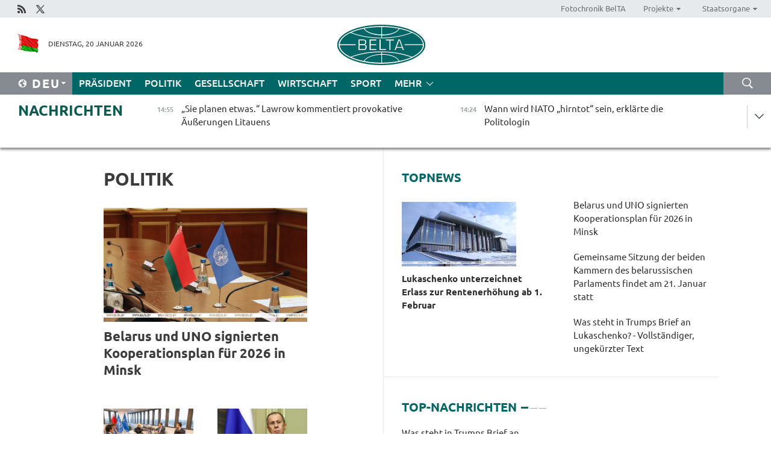

--- FILE ---
content_type: text/html; charset=UTF-8
request_url: https://deu.belta.by/politics/page/1/?day=05&month=12&year=22
body_size: 12632
content:
    
    	<!DOCTYPE HTML>
	<html lang="de-DE" >
	<head  prefix="article: https://ogp.me/ns/article#">
		<title>Politik Seite 1</title>
		<meta http-equiv="Content-Type" content="text/html; charset=utf-8">
                <meta name="viewport" content="width=device-width">
		<link rel="stylesheet" href="/styles/general_styles.css" type="text/css">
                                <link rel="stylesheet" href="/styles/styles2.css?1768910291" type="text/css">
                                <link rel="stylesheet" href="/styles/styles.css?1768910291" type="text/css">
                <link rel="stylesheet" href="/styles/tr_styles.css" type="text/css">
                            <link rel="icon" href="/desimages/fav.png" type="image/png">
		<meta name="keywords" content="Nachrichten aus Politik, politische Nachrichten aus Belarus, belarussische Politik, Politik in Belarus, neues aus Poitik">
		<meta name="description" content="Nachrichten aus Politik in Belarus und der Welt. Politische Ereignisse in Belarus im Überblick. Entscheidungen und Vorgehen der Staatsführung. Seite 1">
                
                  <link rel = "canonical" href="https://deu.belta.by/politics/page/1/">
                
	    		                        
            
                        <!-- Yandex.Metrika informer -->
<a href="https://metrika.yandex.by/stat/?id=15029098&amp;from=informer"
target="_blank" rel="nofollow"><img src="https://informer.yandex.ru/informer/15029098/1_1_FFFFFFFF_EFEFEFFF_0_pageviews"
style="width:80px; height:15px; border:0; display:none" alt="Яндекс.Метрика" title="Яндекс.Метрика: данные за сегодня (просмотры)" class="ym-advanced-informer" data-cid="15029098" data-lang="ru" /></a>
<!-- /Yandex.Metrika informer -->

<!-- Yandex.Metrika counter -->
<script type="text/javascript" >
   (function(m,e,t,r,i,k,a){m[i]=m[i]||function(){(m[i].a=m[i].a||[]).push(arguments)};
   m[i].l=1*new Date();
   for (var j = 0; j < document.scripts.length; j++) {if (document.scripts[j].src === r) { return; }}
   k=e.createElement(t),a=e.getElementsByTagName(t)[0],k.async=1,k.src=r,a.parentNode.insertBefore(k,a)})
   (window, document, "script", "https://mc.yandex.ru/metrika/tag.js", "ym");

   ym(15029098, "init", {
        clickmap:true,
        trackLinks:true,
        accurateTrackBounce:true,
        webvisor:true
   });
</script>
<noscript><div><img src="https://mc.yandex.ru/watch/15029098" style="position:absolute; left:-9999px;" alt="" /></div></noscript>
<!-- /Yandex.Metrika counter -->

            
                        <meta name="google-site-verification" content="Dd8uWU7VCf77OeeHXR5DHMQmZ-7j6FLk_JRDg71UqnQ" />

            
        

                                                                	</head>
	
	<body>

                
        <a id="top"></a>

    <div class="all   ">
        <div class="ban_main_top">
            
        </div>
        <div class="top_line">
	                <div class="social_icons">
                                          <a href="/rss" title="Rss"  target ="_self" onmouseover="this.children[0].src='https://deu.belta.by/images/storage/banners/000015_e75332d9759a535dbd02582b38240ace_work.jpg'" onmouseout="this.children[0].src='https://deu.belta.by/images/storage/banners/000015_06c67faab12793f011de90a38aef8cf1_work.jpg'">
                    <img src="https://deu.belta.by/images/storage/banners/000015_06c67faab12793f011de90a38aef8cf1_work.jpg" alt="Rss" title="Rss" />
                </a>
                                              <a href="https://x.com/BelNachrichten" title="X"  target ="_blank" onmouseover="this.children[0].src='https://deu.belta.by/images/storage/banners/000015_1a567df9a34d43e5f67034db5c0ef53a_work.jpg'" onmouseout="this.children[0].src='https://deu.belta.by/images/storage/banners/000015_039ec57d3593d2e5d1a94e26a4e1bf09_work.jpg'">
                    <img src="https://deu.belta.by/images/storage/banners/000015_039ec57d3593d2e5d1a94e26a4e1bf09_work.jpg" alt="X" title="X" />
                </a>
                        </div>
    
	        <script>
        var scroll_items = Array();
    </script>
<div class="projects_menu">
	
                    <div class="projects_menu_item " id="pr_el_114"><a target="_blank"  href="http://photobelta.by/"  title="Fotochronik BelTA" >
            <span>Fotochronik BelTA</span>    </a>
            </div>
	
                    <div class="projects_menu_item projects_menu_drop" id="pr_el_115"><a   href="https://deu.belta.by/"  title="Projekte" >
            <span>Projekte</span>    </a>
                    <script>
                var scroll_pr_m = "pr_m_115";
                scroll_items[scroll_items.length] = "pr_m_115";
            </script>
          <div class="projects_menu_s" id="pr_m_115">  
           	
                <div class="pr_menu_s_item">
                                                                                                                        <a target="_blank"   href="http://atom.belta.by/en" title="Kernenergetik in Belarus und weltweit" >Kernenergetik in Belarus und weltweit</a>
                        
                                    </div>
                       </div> 
            </div>
	
                    <div class="projects_menu_item projects_menu_drop" id="pr_el_117"><a   href="https://deu.belta.by/"  title="Staatsorgane" >
            <span>Staatsorgane</span>    </a>
                    <script>
                var scroll_pr_m = "pr_m_117";
                scroll_items[scroll_items.length] = "pr_m_117";
            </script>
          <div class="projects_menu_s" id="pr_m_117">  
           	
                <div class="pr_menu_s_item">
                                                                                                                        <a target="_blank"   href="http://president.gov.by/en/" title="Präsident von Belarus" >Präsident von Belarus</a>
                        
                                    </div>
            	
                <div class="pr_menu_s_item">
                                                                                                                        <a target="_blank"   href="http://www.government.by/en/" title="Ministerrat" >Ministerrat</a>
                        
                                    </div>
            	
                <div class="pr_menu_s_item">
                                                                                                                        <a target="_blank"   href="http://www.sovrep.gov.by/en/" title="Republikrat" >Republikrat</a>
                        
                                    </div>
            	
                <div class="pr_menu_s_item">
                                                                                                                        <a target="_blank"   href="http://house.gov.by/index.php/,,,,,1,0,0.html" title="Nationalversammlung" >Nationalversammlung</a>
                        
                                    </div>
            	
                <div class="pr_menu_s_item">
                                                                                                                        <a target="_blank"   href="http://www.kc.gov.by/en/main.aspx" title="Verfassungsgericht" >Verfassungsgericht</a>
                        
                                    </div>
            	
                <div class="pr_menu_s_item">
                                                                                                                        <a target="_blank"   href="http://www.supcourt.by/" title="Oberstes Gericht" >Oberstes Gericht</a>
                        
                                    </div>
            	
                <div class="pr_menu_s_item">
                                                                                                                        <a target="_blank"   href="http://www.kgk.gov.by/en" title="Komitee für Staatskontrolle" >Komitee für Staatskontrolle</a>
                        
                                    </div>
            	
                <div class="pr_menu_s_item">
                                                                                                                        <a target="_blank"   href="http://www.prokuratura.gov.by/en/" title="Generalstaatsanwaltschaft" >Generalstaatsanwaltschaft</a>
                        
                                    </div>
            	
                <div class="pr_menu_s_item">
                                                                                                                        <a target="_blank"   href="http://www.nbrb.by/engl/" title="Nationalbank" >Nationalbank</a>
                        
                                    </div>
            	
                <div class="pr_menu_s_item">
                                                                                                                        <a target="_blank"   href="http://www.mas.by/ru" title="Ministerium für Architektur und Bauwesen" >Ministerium für Architektur und Bauwesen</a>
                        
                                    </div>
            	
                <div class="pr_menu_s_item">
                                                                                                                        <a target="_blank"   href="http://mvd.gov.by/en/main.aspx" title="Ministerium für Innere Angelegenheiten" >Ministerium für Innere Angelegenheiten</a>
                        
                                    </div>
            	
                <div class="pr_menu_s_item">
                                                                                                                        <a target="_blank"   href="http://www.mjkx.gov.by/" title="Ministerium für Wohnungs- und Kommunalwirtschaft" >Ministerium für Wohnungs- und Kommunalwirtschaft</a>
                        
                                    </div>
            	
                <div class="pr_menu_s_item">
                                                                                                                        <a target="_blank"   href="http://minzdrav.gov.by/" title="Ministerium für Gesundheitswesen" >Ministerium für Gesundheitswesen</a>
                        
                                    </div>
            	
                <div class="pr_menu_s_item">
                                                                                                                        <a target="_blank"   href="http://mfa.gov.by/en/" title="Ministerium für Auswärtige Angelegenheiten" >Ministerium für Auswärtige Angelegenheiten</a>
                        
                                    </div>
            	
                <div class="pr_menu_s_item">
                                                                                                                        <a target="_blank"   href="http://www.mininform.gov.by/ru/" title="Ministerium für Information" >Ministerium für Information</a>
                        
                                    </div>
            	
                <div class="pr_menu_s_item">
                                                                                                                        <a target="_blank"   href="http://www.kultura.by/" title="Ministerium für Kultur" >Ministerium für Kultur</a>
                        
                                    </div>
            	
                <div class="pr_menu_s_item">
                                                                                                                        <a target="_blank"   href="http://www.mlh.gov.by/en/forestry/resources.html" title="Ministerium für Forstwirtschaft" >Ministerium für Forstwirtschaft</a>
                        
                                    </div>
            	
                <div class="pr_menu_s_item">
                                                                                                                        <a target="_blank"   href="http://www.nalog.gov.by/ru/" title="Ministerium für Steuern und Abgaben" >Ministerium für Steuern und Abgaben</a>
                        
                                    </div>
            	
                <div class="pr_menu_s_item">
                                                                                                                        <a target="_blank"   href="http://www.mil.by/en/" title="Verteidigungsministerium" >Verteidigungsministerium</a>
                        
                                    </div>
            	
                <div class="pr_menu_s_item">
                                                                                                                        <a target="_blank"   href="http://edu.gov.by/" title="Ministerium für Bildung" >Ministerium für Bildung</a>
                        
                                    </div>
            	
                <div class="pr_menu_s_item">
                                                                                                                        <a target="_blank"   href="http://minpriroda.gov.by/en/" title="Ministerium für Naturressourcen und Umweltschutz" >Ministerium für Naturressourcen und Umweltschutz</a>
                        
                                    </div>
            	
                <div class="pr_menu_s_item">
                                                                                                                        <a target="_blank"   href="http://www.minprom.gov.by/eng/welcome" title="Industrieministerium" >Industrieministerium</a>
                        
                                    </div>
            	
                <div class="pr_menu_s_item">
                                                                                                                        <a target="_blank"   href="http://www.mpt.gov.by/en/" title="Industrieministerium Ministerium für Kommunikation und Informatisierung" >Industrieministerium Ministerium für Kommunikation und Informatisierung</a>
                        
                                    </div>
            	
                <div class="pr_menu_s_item">
                                                                                                                        <a target="_blank"   href="https://www.mshp.gov.by/" title="Ministerium für Landwirtschaft und Ernährung" >Ministerium für Landwirtschaft und Ernährung</a>
                        
                                    </div>
            	
                <div class="pr_menu_s_item">
                                                                                                                        <a target="_blank"   href="http://www.mst.by/en" title="Ministerium für Sport und Tourismus" >Ministerium für Sport und Tourismus</a>
                        
                                    </div>
            	
                <div class="pr_menu_s_item">
                                                                                                                        <a target="_blank"   href="http://www.mintorg.gov.by/index.php?lang=en" title="Ministerium für Handel" >Ministerium für Handel</a>
                        
                                    </div>
            	
                <div class="pr_menu_s_item">
                                                                                                                        <a target="_blank"   href="http://www.mintrans.gov.by/eng/index" title="Ministerium für Verkehr und Kommunikatione" >Ministerium für Verkehr und Kommunikatione</a>
                        
                                    </div>
            	
                <div class="pr_menu_s_item">
                                                                                                                        <a target="_blank"   href="http://www.mintrud.gov.by/en" title="Ministerium für Arbeit und Sozialschutz" >Ministerium für Arbeit und Sozialschutz</a>
                        
                                    </div>
            	
                <div class="pr_menu_s_item">
                                                                                                                        <a target="_blank"   href="http://mchs.gov.by/" title="Ministerium für Katastrophenschutz" >Ministerium für Katastrophenschutz</a>
                        
                                    </div>
            	
                <div class="pr_menu_s_item">
                                                                                                                        <a target="_blank"   href="http://www.minfin.gov.by/" title="Ministerium für Finanzen" >Ministerium für Finanzen</a>
                        
                                    </div>
            	
                <div class="pr_menu_s_item">
                                                                                                                        <a target="_blank"   href="http://www.economy.gov.by/en" title="Ministerium für Wirtschaft" >Ministerium für Wirtschaft</a>
                        
                                    </div>
            	
                <div class="pr_menu_s_item">
                                                                                                                        <a target="_blank"   href="http://www.minenergo.gov.by/en" title="Ministerium für Energie" >Ministerium für Energie</a>
                        
                                    </div>
            	
                <div class="pr_menu_s_item">
                                                                                                                        <a target="_blank"   href="http://minjust.gov.by/en/" title="Ministerium für Justiz" >Ministerium für Justiz</a>
                        
                                    </div>
            	
                <div class="pr_menu_s_item">
                                                                                                                        <a target="_blank"   href="http://www.kgb.by/en/" title="Komitee für Staatssicherheit" >Komitee für Staatssicherheit</a>
                        
                                    </div>
            	
                <div class="pr_menu_s_item">
                                                                                                                        <a target="_blank"   href="http://www.vpk.gov.by/en/" title="Staatliches Komitee für Militärindustrie" >Staatliches Komitee für Militärindustrie</a>
                        
                                    </div>
            	
                <div class="pr_menu_s_item">
                                                                                                                        <a target="_blank"   href="http://www.vpk.gov.by/en/" title="Staatliches Komitee für Eigentum" >Staatliches Komitee für Eigentum</a>
                        
                                    </div>
            	
                <div class="pr_menu_s_item">
                                                                                                                        <a target="_blank"   href="http://www.gknt.gov.by/opencms/opencms/en/index.html" title="Staatliches Komitee für Wissenschaft und Technologien" >Staatliches Komitee für Wissenschaft und Technologien</a>
                        
                                    </div>
            	
                <div class="pr_menu_s_item">
                                                                                                                        <a target="_blank"   href="http://gosstandart.gov.by/en-US/" title="Staatliches Komitee für Normung" >Staatliches Komitee für Normung</a>
                        
                                    </div>
            	
                <div class="pr_menu_s_item">
                                                                                                                        <a target="_blank"   href="http://gpk.gov.by/" title="Staatliches Grenzkomitee" >Staatliches Grenzkomitee</a>
                        
                                    </div>
            	
                <div class="pr_menu_s_item">
                                                                                                                        <a target="_blank"   href="http://www.gtk.gov.by/en" title="Staatliches Zollkomitee" >Staatliches Zollkomitee</a>
                        
                                    </div>
            	
                <div class="pr_menu_s_item">
                                                                                                                        <a target="_blank"   href="http://www.belstat.gov.by/en/" title="Staatliches Komitee für Statistik" >Staatliches Komitee für Statistik</a>
                        
                                    </div>
            	
                <div class="pr_menu_s_item">
                                                                                                                        <a target="_blank"   href="http://sk.gov.by/en/" title="Ermittlungskomitee der Republik Belarus" >Ermittlungskomitee der Republik Belarus</a>
                        
                                    </div>
            	
                <div class="pr_menu_s_item">
                                                                                                                        <a target="_blank"   href="http://brest-region.gov.by/index.php/en/" title="Gebietsregierung Brest" >Gebietsregierung Brest</a>
                        
                                    </div>
            	
                <div class="pr_menu_s_item">
                                                                                                                        <a target="_blank"   href="http://www.vitebsk-region.gov.by/en" title="Gebietsregierung Witebsk" >Gebietsregierung Witebsk</a>
                        
                                    </div>
            	
                <div class="pr_menu_s_item">
                                                                                                                        <a target="_blank"   href="https://deu.belta.by/Gebietsregierung Gomel/" title="Gomel Oblast Executive Committee">Gomel Oblast Executive Committee</a>
                        
                                    </div>
            	
                <div class="pr_menu_s_item">
                                                                                                                        <a target="_blank"   href="http://www.region.grodno.by/en" title="Gebietsregierung Grodno" >Gebietsregierung Grodno</a>
                        
                                    </div>
            	
                <div class="pr_menu_s_item">
                                                                                                                        <a target="_blank"   href="http://www.minsk-region.gov.by/en/" title="Gebietsregierung Minsk" >Gebietsregierung Minsk</a>
                        
                                    </div>
            	
                <div class="pr_menu_s_item">
                                                                                                                        <a target="_blank"   href="http://mogilev-region.gov.by/en" title="Gebietsregierung Mogiljow" >Gebietsregierung Mogiljow</a>
                        
                                    </div>
            	
                <div class="pr_menu_s_item">
                                                                                                                        <a target="_blank"   href="http://minsk.gov.by/en/" title="Stadtregierung Minsk" >Stadtregierung Minsk</a>
                        
                                    </div>
                       </div> 
            </div>
</div>

     
        </div>
        <div class="header">
            <div class="header_date">
                                            <a class="header_flag" href="/" title="flag"  target ="_self">
                <img 
                    src="https://deu.belta.by/images/storage/banners/000201_e33da584ee1591ffd4448456cfe97843_work.jpg" 
                    alt="flag" 
                    title="flag" 
                                    />
            </a>
            
                Dienstag, 20 Januar 2026
            </div>
	            	        <div class="logo">
            
                                                                    <a href="/" title="Belarussische telegraphenagentur nationale nachrichtenquelle"  target ="_self">
                            <span class="logo_img"><img src="https://deu.belta.by/images/storage/banners/000016_cd9bbdcf35d7987089d10d5085a67f56_work.jpg" alt="Belarussische telegraphenagentur nationale nachrichtenquelle" title="Belarussische telegraphenagentur nationale nachrichtenquelle" /></span>
                                                    </a>
                                                        </div>
    
            <div class="weather_currency">
                <div class="weather_currency_inner">
                
	 	
                </div>
	    
            </div>
        </div>
    <div class="menu_line" >

	    <div class="main_langs" id="main_langs">
            <div class="main_langs_inner" id="main_langs_inner">
	
                                    <div class="main_lang_item" ><a target="_blank"   href="http://belta.by" title="Рус" >Рус</a></div>
        	
                                    <div class="main_lang_item" ><a target="_blank"   href="http://blr.belta.by" title="Бел" >Бел</a></div>
        	
                                    <div class="main_lang_item" ><a target="_blank"   href="https://pol.belta.by/" title="Pl" >Pl</a></div>
        	
                                    <div class="main_lang_item" ><a target="_blank"   href="http://eng.belta.by/" title="Eng" >Eng</a></div>
        	
                                                    	
                                    <div class="main_lang_item" ><a target="_blank"   href="http://esp.belta.by/" title="Esp" >Esp</a></div>
        	
                                    <div class="main_lang_item" ><a target="_blank"   href="http://chn.belta.by/" title="中文" >中文</a></div>
        </div>
<div class="main_lang_item main_lang_selected" ><a   href="https://deu.belta.by/" title="Deu">Deu</a></div>
</div>
		

	       <div class="h_menu_fp" id="h_menu_fp" >
    <div class="h_menu_title" id="h_menu_title">
                Menü
    </div>
            <div class="h_menu_s" id="h_menu_s"></div>
        <div class="menu_more">
            <div class="menu_more_title" id="h_menu_more" >mehr </div>
                    <div id="h_menu" class="h_menu">
                <div class="content_all_margin">
	                        <div class="menu_els" id="h_menu_line_1">
                                                            <div class="menu_item " id="h_menu_item_1_1">
                            <a   href="https://deu.belta.by/president/" title="Präsident">Präsident</a>
                        </div>
                                                                                <div class="menu_item menu_item_selected" id="h_menu_item_1_2">
                            <a   href="https://deu.belta.by/politics/" title="Politik">Politik</a>
                        </div>
                                                                                <div class="menu_item " id="h_menu_item_1_3">
                            <a   href="https://deu.belta.by/society/" title="Gesellschaft">Gesellschaft</a>
                        </div>
                                                                                <div class="menu_item " id="h_menu_item_1_4">
                            <a   href="https://deu.belta.by/economics/" title="Wirtschaft">Wirtschaft</a>
                        </div>
                                                                                <div class="menu_item " id="h_menu_item_1_5">
                            <a   href="https://deu.belta.by/sport/" title="Sport">Sport</a>
                        </div>
                                                </div>
                                            <div class="menu_els" id="h_menu_line_2">
                                                            <div class="menu_item " id="h_menu_item_2_1">
                            <a   href="https://deu.belta.by/about_company/" title="Über uns">Über uns</a>
                        </div>
                                                                                <div class="menu_item " id="h_menu_item_2_2">
                            <a   href="https://deu.belta.by/products/" title="Produkte und Dienstleistungen">Produkte und Dienstleistungen</a>
                        </div>
                                                                                <div class="menu_item " id="h_menu_item_2_3">
                            <a   href="https://deu.belta.by/subscription/" title="Aboservice">Aboservice</a>
                        </div>
                                                                                <div class="menu_item " id="h_menu_item_2_4">
                            <a   href="https://deu.belta.by/feedback/" title="Kontakt">Kontakt</a>
                        </div>
                                                                                <div class="menu_item " id="h_menu_item_2_5">
                            <a   href="https://deu.belta.by/copyright-de/" title="Nutzungsbedingungen">Nutzungsbedingungen</a>
                        </div>
                                                                                <div class="menu_item " id="h_menu_item_2_6">
                            <a   href="https://deu.belta.by/partners/" title="Partner">Partner</a>
                        </div>
                                                </div>
                                            <div class="menu_els" id="h_menu_line_3">
                                                            <div class="menu_item " id="h_menu_item_3_1">
                            <a   href="https://deu.belta.by/photonews/" title="Bilder des Tages">Bilder des Tages</a>
                        </div>
                                                                                <div class="menu_item " id="h_menu_item_3_2">
                            <a   href="https://deu.belta.by/video/" title="Video">Video</a>
                        </div>
                                                </div>
                            </div>
       
    </div>
                    </div>
           </div>            
	


	
    
    
	    <div class="search_btn" onclick="open_search('search')"></div>
<form action="/search/getResultsForPeriod/" id="search">
    <input type="text" name="query" value="" placeholder="innerhalb der Webseite suchen" class="search_edit"/>
    <input type="submit" value="Suche" class="search_submit" />
    <div class="clear"></div>
        <div class="fp_search_where">
        <span id="fp_search_where">Suche in: </span>
            <input type="radio" name="group" value="0" id="group_0"/><label for="group_0">Überall suchen</label>
                            </div>
       <div class="fp_search_where">
        <span id="fp_search_when">Für den Zeitraum</span>
            <input type="radio" name="period" value="0" id="period_0"/><label for="period_0">Beliebige Zeit</label>
            <input type="radio" name="period" value="1" id="period_1"/><label for="period_1">Letzte 24 Stunden</label>
            <input type="radio" name="period" value="2" id="period_2"/><label for="period_2">Letzte Woche</label>
            <input type="radio" name="period" value="3" id="period_3"/><label for="period_3">Letzter Monat</label>
            <input type="radio" name="period" value="4" id="period_4"/><label for="period_4">Letztes Jahr</label>
                </div>
    <div class="search_close close_btn" onclick="close_search('search')"></div>
</form>
   

    </div>
    <div class="top_lenta_inner">
  <div class="top_lenta">
    <a href="/" title="Zur Startseite" class="tl_logo"></a>
    <div class="tl_title">
                    <a href="https://deu.belta.by/all_news" title="Nachrichten">Nachrichten</a>
            </div>
                            <div class="tl_inner" id="tl_inner">
        
        <div class="tl_item">
	        	            	        	                                                                        	                	                                <a  href="https://deu.belta.by/politics/view/sie-planen-etwas-lawrow-kommentiert-provokative-auserungen-litauens-79967-2026/"   title="„Sie planen etwas.“ Lawrow kommentiert provokative Äußerungen Litauens
  
  ">
                    <span class="tl_date">
                                                                                                <span>14:55</span>
                    </span>
                    <span class="tl_news">„Sie planen etwas.“ Lawrow kommentiert provokative Äußerungen Litauens
  
  </span>
                    <span class="tl_node">Politik</span>
                </a>
        </div>
        
        <div class="tl_item">
	        	            	        	                                                                        	                	                                <a  href="https://deu.belta.by/society/view/wann-wird-nato-hirntot-sein-erklarte-die-politologin-79962-2026/"   title="Wann wird NATO „hirntot“ sein, erklärte die Politologin">
                    <span class="tl_date">
                                                                                                <span>14:24</span>
                    </span>
                    <span class="tl_news">Wann wird NATO „hirntot“ sein, erklärte die Politologin</span>
                    <span class="tl_node">Gesellschaft</span>
                </a>
        </div>
        
        <div class="tl_item">
	        	            	        	                                                                        	                	                                <a  href="https://deu.belta.by/politics/view/in-minsk-wurde-zusammenarbeit-zwischen-belarus-und-uno-im-kontext-langfristiger-nationaler-prioritaten-79966-2026/"   title="In Minsk wurde Zusammenarbeit zwischen Belarus und UNO im Kontext langfristiger nationaler Prioritäten erörtert">
                    <span class="tl_date">
                                                                                                <span>13:55</span>
                    </span>
                    <span class="tl_news">In Minsk wurde Zusammenarbeit zwischen Belarus und UNO im Kontext langfristiger nationaler Prioritäten erörtert</span>
                    <span class="tl_node">Politik</span>
                </a>
        </div>
        
        <div class="tl_item">
	        	            	        	                                                                        	                	                                <a  href="https://deu.belta.by/sport/view/ein-einzigartiges-objekt-fur-belarus-nok-leiter-uber-die-eroffnung-des-zentrums-fur-strandsportarten-79965-2026/"   title="„Ein einzigartiges Objekt für Belarus“. NOK-Leiter über die Eröffnung des Zentrums für Strandsportarten ">
                    <span class="tl_date">
                                                                                                <span>13:31</span>
                    </span>
                    <span class="tl_news">„Ein einzigartiges Objekt für Belarus“. NOK-Leiter über die Eröffnung des Zentrums für Strandsportarten </span>
                    <span class="tl_node">Sport</span>
                </a>
        </div>
        
        <div class="tl_item">
	        	            	        	                                                                        	                	                                <a  href="https://deu.belta.by/politics/view/lawrow-vertretung-der-europaischen-lander-auf-der-minsker-konferenz-zur-eurasischen-sicherheit-wird-79964-2026/"   title="
 Lawrow: Vertretung der europäischen Länder auf der Minsker Konferenz zur eurasischen Sicherheit wird verstärkt 
 
  
 ">
                    <span class="tl_date">
                                                                                                <span>13:09</span>
                    </span>
                    <span class="tl_news">
 Lawrow: Vertretung der europäischen Länder auf der Minsker Konferenz zur eurasischen Sicherheit wird verstärkt 
 
  
 </span>
                    <span class="tl_node">Politik</span>
                </a>
        </div>
        
        <div class="tl_item">
	        	            	        	                                                                        	                	                                <a  href="https://deu.belta.by/politics/view/lawrow-alle-regeln-auf-der-weltbuhne-sind-auser-kraft-gesetzt-79963-2026/"   title="Lawrow: Alle Regeln auf der Weltbühne sind außer Kraft gesetzt 
   
  ">
                    <span class="tl_date">
                                                                                                <span>12:42</span>
                    </span>
                    <span class="tl_news">Lawrow: Alle Regeln auf der Weltbühne sind außer Kraft gesetzt 
   
  </span>
                    <span class="tl_node">Politik</span>
                </a>
        </div>
        
        <div class="tl_item">
	        	            	        	                                                                        	                	                                <a  href="https://deu.belta.by/economics/view/belarus-und-tatarstan-erhohen-gegenseitige-lieferungen-von-agrarprodukten-uber-butb-79959-2026/"   title="Belarus und Tatarstan erhöhen gegenseitige Lieferungen von Agrarprodukten über BUTB">
                    <span class="tl_date">
                                                                                                <span>12:32</span>
                    </span>
                    <span class="tl_news">Belarus und Tatarstan erhöhen gegenseitige Lieferungen von Agrarprodukten über BUTB</span>
                    <span class="tl_node">Wirtschaft</span>
                </a>
        </div>
        
        <div class="tl_item">
	        	            	        	                                                                        	                	                                <a  href="https://deu.belta.by/sport/view/shymanovich-und-sierra-verlieren-zum-auftakt-im-doppel-der-australian-open-79960-2026/"   title="Shymanovich und Sierra verlieren zum Auftakt im Doppel der Australian Open">
                    <span class="tl_date">
                                                                                                <span>12:12</span>
                    </span>
                    <span class="tl_news">Shymanovich und Sierra verlieren zum Auftakt im Doppel der Australian Open</span>
                    <span class="tl_node">Sport</span>
                </a>
        </div>
        
        <div class="tl_item">
	        	            	        	                                                                        	                	                                <a  href="https://deu.belta.by/society/view/gemeinsame-sitzung-der-beiden-kammern-des-belarussischen-parlaments-findet-am-21-januar-statt-79958-2026/"   title="Gemeinsame Sitzung der beiden Kammern des belarussischen Parlaments findet am 21. Januar statt">
                    <span class="tl_date">
                                                                                                <span>11:47</span>
                    </span>
                    <span class="tl_news">Gemeinsame Sitzung der beiden Kammern des belarussischen Parlaments findet am 21. Januar statt</span>
                    <span class="tl_node">Gesellschaft</span>
                </a>
        </div>
        
        <div class="tl_item">
	        	            	        	                                                                        	                	                                <a  href="https://deu.belta.by/politics/view/belarus-und-uno-signierten-kooperationsplan-fur-2026-in-minsk-79961-2026/"   title="Belarus und UNO signierten Kooperationsplan für 2026 in Minsk 
   
 ">
                    <span class="tl_date">
                                                                                                <span>11:27</span>
                    </span>
                    <span class="tl_news">Belarus und UNO signierten Kooperationsplan für 2026 in Minsk 
   
 </span>
                    <span class="tl_node">Politik</span>
                </a>
        </div>
        
        <div class="tl_item">
	        	            	        	                                                                        	                	                                <a  href="https://deu.belta.by/society/view/rund-br25-mrd-werden-in-belarus-fur-die-auszahlung-der-renten-unter-berucksichtigung-ihrer-erhohung-im-79956-2026/"   title="Rund Br2,5 Mrd. werden in Belarus für die Auszahlung der Renten unter Berücksichtigung ihrer Erhöhung im Februar verwendet ">
                    <span class="tl_date">
                                                                                                <span>11:11</span>
                    </span>
                    <span class="tl_news">Rund Br2,5 Mrd. werden in Belarus für die Auszahlung der Renten unter Berücksichtigung ihrer Erhöhung im Februar verwendet </span>
                    <span class="tl_node">Gesellschaft</span>
                </a>
        </div>
        
        <div class="tl_item">
	        	            	        	                                                                        	                	                                <a  href="https://deu.belta.by/economics/view/vom-export-zum-kompetenzaustausch-potenzial-der-partnerschaft-zwischen-den-landwirten-von-belarus-und-79955-2026/"   title="Vom Export zum Kompetenzaustausch. Potenzial der Partnerschaft zwischen den Landwirten von Belarus und Tatarstan">
                    <span class="tl_date">
                                                                                                <span>10:52</span>
                    </span>
                    <span class="tl_news">Vom Export zum Kompetenzaustausch. Potenzial der Partnerschaft zwischen den Landwirten von Belarus und Tatarstan</span>
                    <span class="tl_node">Wirtschaft</span>
                </a>
        </div>
        
        <div class="tl_item">
	        	            	        	                                                                        	                	                                <a  href="https://deu.belta.by/politics/view/expert-erklart-warum-die-usa-belarus-vorgeschlagen-haben-grundungsmitglied-des-friedensrats-zu-werden-79957-2026/"   title="Expert erklärt, warum die USA Belarus vorgeschlagen haben, Gründungsmitglied des Friedensrats zu werden">
                    <span class="tl_date">
                                                                                                <span>10:28</span>
                    </span>
                    <span class="tl_news">Expert erklärt, warum die USA Belarus vorgeschlagen haben, Gründungsmitglied des Friedensrats zu werden</span>
                    <span class="tl_node">Politik</span>
                </a>
        </div>
        
        <div class="tl_item">
	        	            	        	                                                                        	                	                                <a  href="https://deu.belta.by/politics/view/keine-koalition-gegen-jemanden-experte-uber-vorschlag-fur-belarus-grundungsmitglied-des-friedensrats-zu-79954-2026/"   title="Keine Koalition gegen jemanden. Experte über Vorschlag für Belarus, Gründungsmitglied des Friedensrats zu werden">
                    <span class="tl_date">
                                                                                                <span>10:09</span>
                    </span>
                    <span class="tl_news">Keine Koalition gegen jemanden. Experte über Vorschlag für Belarus, Gründungsmitglied des Friedensrats zu werden</span>
                    <span class="tl_node">Politik</span>
                </a>
        </div>
        
        <div class="tl_item">
	        	            	        	                                                                        	                	                                <a  href="https://deu.belta.by/politics/view/belarus-in-den-medien-russlands-akulowitsch-und-sacharowa-erorterten-die-zusammenarbeit-im-79952-2026/"   title="Belarus in den russischen Medien. Akulowitsch und Sacharowa erörterten die Zusammenarbeit im Informationsbereich ">
                    <span class="tl_date">
                                                                                                <span>09:57</span>
                    </span>
                    <span class="tl_news">Belarus in den russischen Medien. Akulowitsch und Sacharowa erörterten die Zusammenarbeit im Informationsbereich </span>
                    <span class="tl_node">Politik</span>
                </a>
        </div>
        
        <div class="tl_item">
	        	            	        	                                                                        	                	                                <a  href="https://deu.belta.by/politics/view/experte-bewertet-wie-sich-trumps-appell-an-lukaschenko-die-normalisierung-der-beziehungen-zwischen-79951-2026/"   title="Experte bewertet, wie sich Trumps Brief an Lukaschenko die Normalisierung der Beziehungen zwischen Belarus und den USA beeinflusst ">
                    <span class="tl_date">
                                                                                                <span>09:31</span>
                    </span>
                    <span class="tl_news">Experte bewertet, wie sich Trumps Brief an Lukaschenko die Normalisierung der Beziehungen zwischen Belarus und den USA beeinflusst </span>
                    <span class="tl_node">Politik</span>
                </a>
        </div>
        
        <div class="tl_item">
	        	            	        	                                                                        	                	                                <a  href="https://deu.belta.by/society/view/nordlichter-in-der-nahe-von-grodno-aufgenommen-von-einem-belta-fotografen-79953-2026/"   title="Nordlichter in der Nähe von Grodno, aufgenommen von einem BelTA-Fotografen ">
                    <span class="tl_date">
                                                                                                <span>09:05</span>
                    </span>
                    <span class="tl_news">Nordlichter in der Nähe von Grodno, aufgenommen von einem BelTA-Fotografen </span>
                    <span class="tl_node">Gesellschaft</span>
                </a>
        </div>
        
        <div class="tl_item">
	        	            	        	                                                                        	                	                                <a  href="https://deu.belta.by/politics/view/vertreter-von-belarus-uberreichte-dem-leiter-des-un-welternahrungsprogramms-seine-beglaubigungsschreiben-79950-2026/"   title="Vertreter von Belarus überreichte der Leiterin des UN-Welternährungsprogramms seine Beglaubigungsschreiben ">
                    <span class="tl_date">
                                                                                                <span>09:00</span>
                    </span>
                    <span class="tl_news">Vertreter von Belarus überreichte der Leiterin des UN-Welternährungsprogramms seine Beglaubigungsschreiben </span>
                    <span class="tl_node">Politik</span>
                </a>
        </div>
        
        <div class="tl_item">
	        	            	            	            	        	                            <div class="lenta_date_box">
                    <div class="lenta_date">
                   	               19.01.26
	                              <div class="line"></div>
                    </div>
                    </div>
	                                                                        	                	                                <a  href="https://deu.belta.by/president/view/was-steht-in-trumps-brief-an-lukaschenko-vollstandiger-ungekurzter-text-79949-2026/"   title="Was steht in Trumps Brief an Lukaschenko? - Vollständiger, ungekürzter Text">
                    <span class="tl_date">
                                                                                                    <span class="lenta_date_past">19.01.26</span>
                                                <span>19:06</span>
                    </span>
                    <span class="tl_news">Was steht in Trumps Brief an Lukaschenko? - Vollständiger, ungekürzter Text</span>
                    <span class="tl_node">Präsident</span>
                </a>
        </div>
        
        <div class="tl_item">
	        	            	        	                                                                        	                	                                <a  href="https://deu.belta.by/president/view/lukaschenko-unterzeichnet-erlass-zur-rentenerhohung-ab-1-februar-79948-2026/"   title="Lukaschenko unterzeichnet Erlass zur Rentenerhöhung ab 1. Februar">
                    <span class="tl_date">
                                                                                                    <span class="lenta_date_past">19.01.26</span>
                                                <span>18:42</span>
                    </span>
                    <span class="tl_news">Lukaschenko unterzeichnet Erlass zur Rentenerhöhung ab 1. Februar</span>
                    <span class="tl_node">Präsident</span>
                </a>
        </div>
        
        <div class="tl_item">
	        	            	        	                                                                        	                	                                <a  href="https://deu.belta.by/society/view/kulturministerium-der-belarussische-dudelsack-was-macht-ihn-so-einzigartig-79947-2026/"   title="Kulturministerium: Der belarussische Dudelsack - Was macht ihn so einzigartig?">
                    <span class="tl_date">
                                                                                                    <span class="lenta_date_past">19.01.26</span>
                                                <span>18:20</span>
                    </span>
                    <span class="tl_news">Kulturministerium: Der belarussische Dudelsack - Was macht ihn so einzigartig?</span>
                    <span class="tl_node">Gesellschaft</span>
                </a>
        </div>
        
        <div class="tl_item">
	        	            	        	                                                                        	                	                                <a  href="https://deu.belta.by/politics/view/prioritaten-des-belarussisch-turkischen-wirtschaftsrates-in-istanbul-festgelegt-79942-2026/"   title="Prioritäten des belarussisch-türkischen Wirtschaftsrates in Istanbul festgelegt">
                    <span class="tl_date">
                                                                                                    <span class="lenta_date_past">19.01.26</span>
                                                <span>17:45</span>
                    </span>
                    <span class="tl_news">Prioritäten des belarussisch-türkischen Wirtschaftsrates in Istanbul festgelegt</span>
                    <span class="tl_node">Politik</span>
                </a>
        </div>
        
        <div class="tl_item">
	        	            	        	                                                                        	                	                                <a  href="https://deu.belta.by/society/view/geheimoperation-im-kalten-krieg-expertin-uber-us-versuch-gronland-vor-80-jahren-zu-kaufen-79946-2026/"   title="Geheimoperation im Kalten Krieg - Expertin über US-Versuch, Grönland vor 80 Jahren zu kaufen">
                    <span class="tl_date">
                                                                                                    <span class="lenta_date_past">19.01.26</span>
                                                <span>17:23</span>
                    </span>
                    <span class="tl_news">Geheimoperation im Kalten Krieg - Expertin über US-Versuch, Grönland vor 80 Jahren zu kaufen</span>
                    <span class="tl_node">Gesellschaft</span>
                </a>
        </div>
        
        <div class="tl_item">
	        	            	        	                                                                        	                	                                <a  href="https://deu.belta.by/society/view/den-westen-wieder-zur-besinnung-gebracht-was-kann-der-raketenkomplex-oreschnik-79945-2026/"   title="„Den Westen wieder zur Besinnung gebracht“: Was kann der Raketenkomplex Oreschnik?">
                    <span class="tl_date">
                                                                                                    <span class="lenta_date_past">19.01.26</span>
                                                <span>16:53</span>
                    </span>
                    <span class="tl_news">„Den Westen wieder zur Besinnung gebracht“: Was kann der Raketenkomplex Oreschnik?</span>
                    <span class="tl_node">Gesellschaft</span>
                </a>
        </div>
        
        <div class="tl_item">
	        	            	        	                                                                        	                	                                <a  href="https://deu.belta.by/politics/view/ausenministerium-belarussische-seite-hat-personliche-botschaft-von-trump-an-alexander-lukaschenko-79944-2026/"   title="In persönlicher Ansprache an Lukaschenko schlägt Trump Belarus vor, Gründungsmitglied des Friedensrats zu werden">
                    <span class="tl_date">
                                                                                                    <span class="lenta_date_past">19.01.26</span>
                                                <span>16:16</span>
                    </span>
                    <span class="tl_news">In persönlicher Ansprache an Lukaschenko schlägt Trump Belarus vor, Gründungsmitglied des Friedensrats zu werden</span>
                    <span class="tl_node">Politik</span>
                </a>
        </div>
        
        <div class="tl_item">
	        	            	        	                                                                        	                	                                <a  href="https://deu.belta.by/society/view/langfristige-strategie-und-wachstum-des-beitrags-zur-wirtschaft-aufgaben-im-bereich-tourismus-79943-2026/"   title="Langfristige Strategie und Wachstum des Beitrags zur Wirtschaft. Aufgaben im Bereich Tourismus
   
 ">
                    <span class="tl_date">
                                                                                                    <span class="lenta_date_past">19.01.26</span>
                                                <span>15:17</span>
                    </span>
                    <span class="tl_news">Langfristige Strategie und Wachstum des Beitrags zur Wirtschaft. Aufgaben im Bereich Tourismus
   
 </span>
                    <span class="tl_node">Gesellschaft</span>
                </a>
        </div>
        
        <div class="tl_item">
	        	            	        	                                                                        	                	                                <a  href="https://deu.belta.by/economics/view/maschinenbau-torfgewinnung-abfallmanagement-wo-konnen-belarus-und-gebiet-kirow-zukunftsorientiert-79941-2026/"   title="Maschinenbau, Torfgewinnung, Abfallmanagement. Wo können Belarus und Gebiet Kirow zukunftsorientiert zusammenarbeiten?">
                    <span class="tl_date">
                                                                                                    <span class="lenta_date_past">19.01.26</span>
                                                <span>14:50</span>
                    </span>
                    <span class="tl_news">Maschinenbau, Torfgewinnung, Abfallmanagement. Wo können Belarus und Gebiet Kirow zukunftsorientiert zusammenarbeiten?</span>
                    <span class="tl_node">Wirtschaft</span>
                </a>
        </div>
        
        <div class="tl_item">
	        	            	        	                                                                        	                	                                <a  href="https://deu.belta.by/president/view/lukaschenko-erzahlte-was-ihn-bei-frost-beunruhigt-79940-2026/"   title="Lukaschenko erzählte, was ihn bei Frost beunruhigt">
                    <span class="tl_date">
                                                                                                    <span class="lenta_date_past">19.01.26</span>
                                                <span>13:39</span>
                    </span>
                    <span class="tl_news">Lukaschenko erzählte, was ihn bei Frost beunruhigt</span>
                    <span class="tl_node">Präsident</span>
                </a>
        </div>
        
        <div class="tl_item">
	        	            	        	                                                                        	                	                                <a  href="https://deu.belta.by/president/view/lukaschenko-belarus-und-russland-sind-in-einem-boot-79939-2026/"   title="Lukaschenko: Belarus und Russland sind in einem Boot">
                    <span class="tl_date">
                                                                                                    <span class="lenta_date_past">19.01.26</span>
                                                <span>13:16</span>
                    </span>
                    <span class="tl_news">Lukaschenko: Belarus und Russland sind in einem Boot</span>
                    <span class="tl_node">Präsident</span>
                </a>
        </div>
        
        <div class="tl_item">
	        	            	        	                                                                        	                	                                <a  href="https://deu.belta.by/president/view/lukaschenko-lobte-trump-fur-seine-offenheit-79938-2026/"   title="Lukaschenko lobte Trump für seine Offenheit ">
                    <span class="tl_date">
                                                                                                    <span class="lenta_date_past">19.01.26</span>
                                                <span>12:32</span>
                    </span>
                    <span class="tl_news">Lukaschenko lobte Trump für seine Offenheit </span>
                    <span class="tl_node">Präsident</span>
                </a>
        </div>
        <a class="all_news" href="https://deu.belta.by/all_news" title="Alle Nachrichten">Alle Nachrichten</a> 
    </div>
    <div class="tl_arrow" title="" id="tl_arrow"></div>
    <a class="all_news main_left_col" href="https://deu.belta.by/all_news" title="Alle Nachrichten">Alle Nachrichten</a> 
  </div>
    
</div>    <div class="main">
      <div class="content">  
          <div class="content_margin">       
        	    
						    <div class="content_margin">    
	<h1 class="upper">Politik</h1>
	    <div class="main_in_rubric">
                                                                <a href="https://deu.belta.by/politics/view/belarus-und-uno-signierten-kooperationsplan-fur-2026-in-minsk-79961-2026/"  title="Belarus und UNO signierten Kooperationsplan für 2026 in Minsk 
   
 " class="news_with_rubric_img">
                <img src="https://deu.belta.by/images/storage/news/with_archive/2026/000020_1768897508_79961_big.jpg" alt="Archivfoto" title="Archivfoto"/>
            </a>
                <a href="https://deu.belta.by/politics/view/belarus-und-uno-signierten-kooperationsplan-fur-2026-in-minsk-79961-2026/"  title="Belarus und UNO signierten Kooperationsplan für 2026 in Minsk 
   
 " class="main_news1_title">
            Belarus und UNO signierten Kooperationsplan für 2026 in Minsk 
   
 
        </a>
            </div>

    <div >
	                                                                                                                        <div class="news_item_main">
                                            <a href="https://deu.belta.by/politics/view/vertreter-von-belarus-uberreichte-dem-leiter-des-un-welternahrungsprogramms-seine-beglaubigungsschreiben-79950-2026/"  title="Vertreter von Belarus überreichte der Leiterin des UN-Welternährungsprogramms seine Beglaubigungsschreiben " class="news_with_rubric_img">
                           <img src="https://deu.belta.by/images/storage/news/with_archive/2026/000020_1768847521_79950_medium.jpg" alt="Foto: Außenministerium von Belarus" title="Foto: Außenministerium von Belarus"/>
                        </a>
                                        <a href="https://deu.belta.by/politics/view/vertreter-von-belarus-uberreichte-dem-leiter-des-un-welternahrungsprogramms-seine-beglaubigungsschreiben-79950-2026/"  title="Vertreter von Belarus überreichte der Leiterin des UN-Welternährungsprogramms seine Beglaubigungsschreiben ">
                            Vertreter von Belarus überreichte der Leiterin des UN-Welternährungsprogramms seine Beglaubigungsschreiben 
                    </a>
            </div>
	                                                                                                                        <div class="news_item_main">
                                            <a href="https://deu.belta.by/politics/view/lawrow-vertretung-der-europaischen-lander-auf-der-minsker-konferenz-zur-eurasischen-sicherheit-wird-79964-2026/"  title="
 Lawrow: Vertretung der europäischen Länder auf der Minsker Konferenz zur eurasischen Sicherheit wird verstärkt 
 
  
 " class="news_with_rubric_img">
                           <img src="https://deu.belta.by/images/storage/news/with_archive/2026/000020_1768903090_79964_medium.jpg" alt="" title=""/>
                        </a>
                                        <a href="https://deu.belta.by/politics/view/lawrow-vertretung-der-europaischen-lander-auf-der-minsker-konferenz-zur-eurasischen-sicherheit-wird-79964-2026/"  title="
 Lawrow: Vertretung der europäischen Länder auf der Minsker Konferenz zur eurasischen Sicherheit wird verstärkt 
 
  
 ">
                            
 Lawrow: Vertretung der europäischen Länder auf der Minsker Konferenz zur eurasischen Sicherheit wird verstärkt 
 
  
 
                    </a>
            </div>
	    </div>
    </div>    
	<div class="content_margin" id="inner">    
	                  	           	     
                       
                                                                                          <div class="new_date">
                    <div class="day">20</div><div class="month_year"><span>.</span>01.26</div>
                </div>
                           <div class="news_item">
               <div class="date">14:55</div>
		<a href="/politics/view/sie-planen-etwas-lawrow-kommentiert-provokative-auserungen-litauens-79967-2026/"  title="„Sie planen etwas.“ Lawrow kommentiert provokative Äußerungen Litauens
  
  " class="rubric_item_title">
			„Sie planen etwas.“ Lawrow kommentiert provokative Äußerungen Litauens
  
  
		</a>
    
        </div>
                  	           	     
                       
                                         <div class="news_item">
               <div class="date">13:55</div>
		<a href="/politics/view/in-minsk-wurde-zusammenarbeit-zwischen-belarus-und-uno-im-kontext-langfristiger-nationaler-prioritaten-79966-2026/"  title="In Minsk wurde Zusammenarbeit zwischen Belarus und UNO im Kontext langfristiger nationaler Prioritäten erörtert" class="rubric_item_title">
			In Minsk wurde Zusammenarbeit zwischen Belarus und UNO im Kontext langfristiger nationaler Prioritäten erörtert
		</a>
    
        </div>
                  	           	     
                       
                                         <div class="news_item">
               <div class="date">13:09</div>
		<a href="/politics/view/lawrow-vertretung-der-europaischen-lander-auf-der-minsker-konferenz-zur-eurasischen-sicherheit-wird-79964-2026/"  title="
 Lawrow: Vertretung der europäischen Länder auf der Minsker Konferenz zur eurasischen Sicherheit wird verstärkt 
 
  
 " class="rubric_item_title">
			
 Lawrow: Vertretung der europäischen Länder auf der Minsker Konferenz zur eurasischen Sicherheit wird verstärkt 
 
  
 
		</a>
    
        </div>
                  	           	     
                       
                                         <div class="news_item">
               <div class="date">12:42</div>
		<a href="/politics/view/lawrow-alle-regeln-auf-der-weltbuhne-sind-auser-kraft-gesetzt-79963-2026/"  title="Lawrow: Alle Regeln auf der Weltbühne sind außer Kraft gesetzt 
   
  " class="rubric_item_title">
			Lawrow: Alle Regeln auf der Weltbühne sind außer Kraft gesetzt 
   
  
		</a>
    
        </div>
                  	           	     
                       
                                         <div class="news_item">
               <div class="date">11:27</div>
		<a href="/politics/view/belarus-und-uno-signierten-kooperationsplan-fur-2026-in-minsk-79961-2026/"  title="Belarus und UNO signierten Kooperationsplan für 2026 in Minsk 
   
 " class="rubric_item_title">
			Belarus und UNO signierten Kooperationsplan für 2026 in Minsk 
   
 
		</a>
    
        </div>
                  	           	     
                       
                                         <div class="news_item">
               <div class="date">10:28</div>
		<a href="/politics/view/expert-erklart-warum-die-usa-belarus-vorgeschlagen-haben-grundungsmitglied-des-friedensrats-zu-werden-79957-2026/"  title="Expert erklärt, warum die USA Belarus vorgeschlagen haben, Gründungsmitglied des Friedensrats zu werden" class="rubric_item_title">
			Expert erklärt, warum die USA Belarus vorgeschlagen haben, Gründungsmitglied des Friedensrats zu werden
		</a>
    
        </div>
                  	           	     
                       
                                         <div class="news_item">
               <div class="date">10:09</div>
		<a href="/politics/view/keine-koalition-gegen-jemanden-experte-uber-vorschlag-fur-belarus-grundungsmitglied-des-friedensrats-zu-79954-2026/"  title="Keine Koalition gegen jemanden. Experte über Vorschlag für Belarus, Gründungsmitglied des Friedensrats zu werden" class="rubric_item_title">
			Keine Koalition gegen jemanden. Experte über Vorschlag für Belarus, Gründungsmitglied des Friedensrats zu werden
		</a>
    
        </div>
                  	           	     
                       
                                         <div class="news_item">
               <div class="date">09:57</div>
		<a href="/politics/view/belarus-in-den-medien-russlands-akulowitsch-und-sacharowa-erorterten-die-zusammenarbeit-im-79952-2026/"  title="Belarus in den russischen Medien. Akulowitsch und Sacharowa erörterten die Zusammenarbeit im Informationsbereich " class="rubric_item_title">
			Belarus in den russischen Medien. Akulowitsch und Sacharowa erörterten die Zusammenarbeit im Informationsbereich 
		</a>
    
        </div>
                  	           	     
                       
                                         <div class="news_item">
               <div class="date">09:31</div>
		<a href="/politics/view/experte-bewertet-wie-sich-trumps-appell-an-lukaschenko-die-normalisierung-der-beziehungen-zwischen-79951-2026/"  title="Experte bewertet, wie sich Trumps Brief an Lukaschenko die Normalisierung der Beziehungen zwischen Belarus und den USA beeinflusst " class="rubric_item_title">
			Experte bewertet, wie sich Trumps Brief an Lukaschenko die Normalisierung der Beziehungen zwischen Belarus und den USA beeinflusst 
		</a>
    
        </div>
                  	           	     
                       
                                         <div class="news_item">
               <div class="date">09:00</div>
		<a href="/politics/view/vertreter-von-belarus-uberreichte-dem-leiter-des-un-welternahrungsprogramms-seine-beglaubigungsschreiben-79950-2026/"  title="Vertreter von Belarus überreichte der Leiterin des UN-Welternährungsprogramms seine Beglaubigungsschreiben " class="rubric_item_title">
			Vertreter von Belarus überreichte der Leiterin des UN-Welternährungsprogramms seine Beglaubigungsschreiben 
		</a>
    
        </div>
 
        
				        	<div class="pages pages_shift" id="pages">
            <div onclick="return get_page('/politics/page/2/?day=20&month=01&year=26/','inner','1');" class="load_more"><span></span>Weiter in der Rubrik</div>
               <div class="pages_inner">
								                    <a href="/politics/page/1/?day=20&month=01&year=26" title="1" class="page_item page_item_selected" >1</a>
		                    <a href="/politics/page/2/?day=20&month=01&year=26" title="2" class="page_item " >2</a>
		                    <a href="/politics/page/3/?day=20&month=01&year=26" title="3" class="page_item " >3</a>
		                    <a href="/politics/page/4/?day=20&month=01&year=26" title="4" class="page_item " >4</a>
		                    <a href="/politics/page/5/?day=20&month=01&year=26" title="5" class="page_item " >5</a>
		                    <a href="/politics/page/6/?day=20&month=01&year=26" title="6" class="page_item " >6</a>
		                    <a href="/politics/page/7/?day=20&month=01&year=26" title="7" class="page_item " >7</a>
		                    <a href="/politics/page/8/?day=20&month=01&year=26" title="8" class="page_item " >8</a>
		                    <a href="/politics/page/9/?day=20&month=01&year=26" title="9" class="page_item " >9</a>
		                    <a href="/politics/page/10/?day=20&month=01&year=26" title="10" class="page_item " >10</a>
			
					<a href="/politics/page/11/?day=20&month=01&year=26" title="" class="p_next_block" >[11..21]</a>
		                			<a href="/politics/page/2/?day=20&month=01&year=26" title="weiter" class="p_next" >weiter</a>
		            </div>
    </div>        </div>

          </div>
      </div>
      		      		                <!--noindex-->
  <div class="main_news_inner">
	<div class="block_title">Topnews</div>
    <div class="mni_col">    
            <div class="rc_item rc_item_main">                                                                	                	                                                    <a href="https://deu.belta.by/president/view/lukaschenko-unterzeichnet-erlass-zur-rentenerhohung-ab-1-februar-79948-2026/" title="Lukaschenko unterzeichnet Erlass zur Rentenerhöhung ab 1. Februar" >
                        <img src="https://deu.belta.by/images/storage/news/with_archive/2026/000019_1768837435_79948_small.jpg" alt="" title=""/>
                    </a>
                               
                <a href="https://deu.belta.by/president/view/lukaschenko-unterzeichnet-erlass-zur-rentenerhohung-ab-1-februar-79948-2026/" title="Lukaschenko unterzeichnet Erlass zur Rentenerhöhung ab 1. Februar" class="last_news_title_main" >Lukaschenko unterzeichnet Erlass zur Rentenerhöhung ab 1. Februar
                     
                                    </a>
              </div>
        </div>
    
    


	    <div class="mni_col">
             <div class="rc_item">                                                                	                	                                               
                <a href="https://deu.belta.by/politics/view/belarus-und-uno-signierten-kooperationsplan-fur-2026-in-minsk-79961-2026/" title="Belarus und UNO signierten Kooperationsplan für 2026 in Minsk 
   
 "  >Belarus und UNO signierten Kooperationsplan für 2026 in Minsk 
   
 
                     
                                    </a>
              </div>
             <div class="rc_item">                                                                	                	                                               
                <a href="https://deu.belta.by/society/view/gemeinsame-sitzung-der-beiden-kammern-des-belarussischen-parlaments-findet-am-21-januar-statt-79958-2026/" title="Gemeinsame Sitzung der beiden Kammern des belarussischen Parlaments findet am 21. Januar statt"  >Gemeinsame Sitzung der beiden Kammern des belarussischen Parlaments findet am 21. Januar statt
                     
                                    </a>
              </div>
             <div class="rc_item">                                                                	                	                                               
                <a href="https://deu.belta.by/president/view/was-steht-in-trumps-brief-an-lukaschenko-vollstandiger-ungekurzter-text-79949-2026/" title="Was steht in Trumps Brief an Lukaschenko? - Vollständiger, ungekürzter Text"  >Was steht in Trumps Brief an Lukaschenko? - Vollständiger, ungekürzter Text
                     
                                    </a>
              </div>
        </div>

  </div>
    <!--/noindex-->
    
  <div class="adv_col">
    <div class="ban_inner_right">
        
    </div>
  </div>

  <div class="right_col">
  	  	<!--noindex-->
        <div class="top_news">
                
    <div class="block_title">
        Top-Nachrichten        <div class="topNewsSlider_dots" id="topNewsSlider_dots"></div>
    </div>
    	    <div class="topNewsSlider">
		                            <div class="tn_item">
		                		                		                		                			                			                			                <a href="https://deu.belta.by/president/view/was-steht-in-trumps-brief-an-lukaschenko-vollstandiger-ungekurzter-text-79949-2026/"    title="Was steht in Trumps Brief an Lukaschenko? - Vollständiger, ungekürzter Text">
		                            Was steht in Trumps Brief an Lukaschenko? - Vollständiger, ungekürzter Text
		                             
		                            		                        </a>
                        </div>
		                            <div class="tn_item">
		                		                		                		                			                			                			                <a href="https://deu.belta.by/politics/view/expert-erklart-warum-die-usa-belarus-vorgeschlagen-haben-grundungsmitglied-des-friedensrats-zu-werden-79957-2026/"    title="Expert erklärt, warum die USA Belarus vorgeschlagen haben, Gründungsmitglied des Friedensrats zu werden">
		                            Expert erklärt, warum die USA Belarus vorgeschlagen haben, Gründungsmitglied des Friedensrats zu werden
		                             
		                            		                        </a>
                        </div>
		                            <div class="tn_item">
		                		                		                		                			                			                			                <a href="https://deu.belta.by/president/view/europa-hat-erkannt-wo-sein-gluck-liegt-lukaschenko-spricht-sich-fur-partnerschaftliche-beziehungen-mit-79936-2026/"    title="„Europa hat erkannt, wo sein Glück liegt“. Lukaschenko spricht sich für partnerschaftliche Beziehungen mit der EU aus">
		                            „Europa hat erkannt, wo sein Glück liegt“. Lukaschenko spricht sich für partnerschaftliche Beziehungen mit der EU aus
		                             
		                            		                        </a>
                        </div>
		                            <div class="tn_item">
		                		                		                		                			                			                			                <a href="https://deu.belta.by/president/view/lukaschenko-uber-die-ukraine-wir-werden-den-krieg-beenden-dafur-gibt-es-jetzt-mehr-denn-je-eine-chance-79937-2026/"    title="Lukaschenko über die Ukraine: Wir werden den Krieg beenden, dafür gibt es jetzt mehr denn je eine Chance">
		                            Lukaschenko über die Ukraine: Wir werden den Krieg beenden, dafür gibt es jetzt mehr denn je eine Chance
		                             
		                            		                        </a>
                        </div>
		                            <div class="tn_item">
		                		                		                		                			                			                			                <a href="https://deu.belta.by/president/view/lukaschenko-belarus-und-gebiet-kirow-wollen-warenumsatz-verdoppeln-79934-2026/"    title="Lukaschenko: Belarus und Gebiet Kirow wollen Warenumsatz verdoppeln">
		                            Lukaschenko: Belarus und Gebiet Kirow wollen Warenumsatz verdoppeln
		                             
		                            		                        </a>
                        </div>
		                            <div class="tn_item">
		                		                		                		                			                			                			                <a href="https://deu.belta.by/politics/view/belarus-in-den-medien-russlands-akulowitsch-und-sacharowa-erorterten-die-zusammenarbeit-im-79952-2026/"    title="Belarus in den russischen Medien. Akulowitsch und Sacharowa erörterten die Zusammenarbeit im Informationsbereich ">
		                            Belarus in den russischen Medien. Akulowitsch und Sacharowa erörterten die Zusammenarbeit im Informationsbereich 
		                             
		                            		                        </a>
                        </div>
		                            <div class="tn_item">
		                		                		                		                			                			                			                <a href="https://deu.belta.by/politics/view/vertreter-von-belarus-uberreichte-dem-leiter-des-un-welternahrungsprogramms-seine-beglaubigungsschreiben-79950-2026/"    title="Vertreter von Belarus überreichte der Leiterin des UN-Welternährungsprogramms seine Beglaubigungsschreiben ">
		                            Vertreter von Belarus überreichte der Leiterin des UN-Welternährungsprogramms seine Beglaubigungsschreiben 
		                             
		                            		                        </a>
                        </div>
		                            <div class="tn_item">
		                		                		                		                			                			                			                <a href="https://deu.belta.by/politics/view/prioritaten-des-belarussisch-turkischen-wirtschaftsrates-in-istanbul-festgelegt-79942-2026/"    title="Prioritäten des belarussisch-türkischen Wirtschaftsrates in Istanbul festgelegt">
		                            Prioritäten des belarussisch-türkischen Wirtschaftsrates in Istanbul festgelegt
		                             
		                            		                        </a>
                        </div>
		                            <div class="tn_item">
		                		                		                		                			                			                			                <a href="https://deu.belta.by/president/view/lukaschenko-gratulierte-den-rettungskraften-zum-berufsfeiertag-79927-2026/"    title="Lukaschenko gratulierte den Rettungskräften zum Berufsfeiertag">
		                            Lukaschenko gratulierte den Rettungskräften zum Berufsfeiertag
		                             
		                            		                        </a>
                        </div>
		                            <div class="tn_item">
		                		                		                		                			                			                			                <a href="https://deu.belta.by/president/view/lukaschenko-nahm-am-epiphaniefest-ein-eisbad-79926-2026/"    title="Lukaschenko nahm am Epiphaniefest ein Eisbad">
		                            Lukaschenko nahm am Epiphaniefest ein Eisbad
		                             
		                            		                        </a>
                        </div>
		                            <div class="tn_item">
		                		                		                		                			                			                			                <a href="https://deu.belta.by/society/view/jung-oder-erfahren-arbeitsministerium-legt-leitlinien-fur-den-arbeitsmarkt-fest-79925-2026/"    title="Jung oder erfahren? Arbeitsministerium legt Leitlinien für den Arbeitsmarkt fest ">
		                            Jung oder erfahren? Arbeitsministerium legt Leitlinien für den Arbeitsmarkt fest 
		                             
		                            		                        </a>
                        </div>
		                            <div class="tn_item">
		                		                		                		                			                			                			                <a href="https://deu.belta.by/economics/view/tansania-zeigt-interesse-an-einer-intensiveren-zusammenarbeit-mit-belaz-79917-2026/"    title="Tansania zeigt Interesse an einer intensiveren Zusammenarbeit mit BELAZ ">
		                            Tansania zeigt Interesse an einer intensiveren Zusammenarbeit mit BELAZ 
		                             
		                            		                        </a>
                        </div>
		                            <div class="tn_item">
		                		                		                		                			                			                			                <a href="https://deu.belta.by/society/view/verkehrsministerium-strasen-und-schienenwege-in-allen-regionen-des-landes-vollstandig-geraumt-79920-2026/"    title="Verkehrsministerium: Straßen und Schienenwege in allen Regionen des Landes vollständig geräumt">
		                            Verkehrsministerium: Straßen und Schienenwege in allen Regionen des Landes vollständig geräumt
		                             
		                            		                        </a>
                        </div>
		                            <div class="tn_item">
		                		                		                		                			                			                			                <a href="https://deu.belta.by/sport/view/sabalenka-erreicht-die-zweite-runde-der-australian-open-79916-2026/"    title="Sabalenka erreicht die zweite Runde der Australian Open">
		                            Sabalenka erreicht die zweite Runde der Australian Open
		                             
		                            		                        </a>
                        </div>
		                            <div class="tn_item">
		                		                		                		                			                			                			                <a href="https://deu.belta.by/economics/view/kasachische-delegation-in-belarus-austausch-uber-den-aufbau-erfolgreicher-milchviehbetriebe-79911-2026/"    title="Kasachische Delegation in Belarus: Austausch über den Aufbau erfolgreicher Milchviehbetriebe ">
		                            Kasachische Delegation in Belarus: Austausch über den Aufbau erfolgreicher Milchviehbetriebe 
		                             
		                            		                        </a>
                        </div>
		                </div>
    </div>

    
    <!--/noindex-->
            
    
      	
  	
    
  </div>        <div class="clear"></div>
    </div>
    				        	        <div class="logo_f">
            
                    <div class="logo_line"></div>
            <div class="logo_f_item">
                                        <a href="/" title="Belarussische telegraphenagentur nationale nachrichtenquelle"  target ="_self">
                            <img src="https://deu.belta.by/images/storage/banners/000197_d5cb30c9a39e20e98e21de561acd88cf_work.jpg" alt="Belarussische telegraphenagentur nationale nachrichtenquelle" title="Belarussische telegraphenagentur nationale nachrichtenquelle" />
                        </a>
                            </div>
            <div class="logo_line"></div>
            </div>
    
		    <div class="menu_f">
        <div class="menu_f_item">
                                                                                                    <a   href="http://www.belarus.by/en/" title="Über Belarus" >Über Belarus</a>
                                
                        	                    <div class="menu_f_second">
    	
                                                                                <a   href="http://www.belarus.by/en/government" title="Staatsaufbau" >Staatsaufbau</a>
                
                	
                                                                                <a   href="http://www.belarus.by/en/about-belarus/history" title="Geschichte" >Geschichte</a>
                
                	
                                                                                <a   href="http://www.belarus.by/en/travel/belarus-life" title="Tourismus" >Tourismus</a>
                
                	
                                                                                <a   href="http://www.belarus.by/en/about-belarus/culture" title="Kultur" >Kultur</a>
                
                	
                                                                                <a   href="http://www.belarus.by/en/about-belarus/sport" title="Sport" >Sport</a>
                
                </div>                    </div>
        <div class="menu_f_item">
                                                                                                    <a   href="https://deu.belta.by/" title="Kundenservice">Kundenservice</a>
                                
                        	                    <div class="menu_f_second">
    	
                                                                                <a   href="http://subs.belta.by/" title="Als Abonnent einloggen" >Als Abonnent einloggen</a>
                
                	
                                                                                <a   href="http://m.deu.belta.by/" title="Mobile Version" >Mobile Version</a>
                
                </div>                    </div>
        <div class="menu_f_item">
                                                                                                    <a   href="https://deu.belta.by/" title="Das Unternehmen">Das Unternehmen</a>
                                
                        	                    <div class="menu_f_second">
    	
                                                                                <a   href="https://deu.belta.by/about_company/" title="Über uns">Über uns</a>
                
                	
                                                                                <a   href="https://deu.belta.by/feedback/" title="Kontakt">Kontakt</a>
                
                	
                                                                                <a   href="https://deu.belta.by/products/" title="Produkte und Dienstleistungen">Produkte und Dienstleistungen</a>
                
                	
                                                                                <a   href="https://deu.belta.by/subscription/" title="Aboservice">Aboservice</a>
                
                	
                                                                                <a   href="https://deu.belta.by/partners/" title="Partner">Partner</a>
                
                </div>                    </div>
    
    </div>

		 
		    <div class="social_footer">
	                              <a href="https://www.facebook.com/BelarusNachrichten/" title="Facebook"  target ="_self" onmouseover="this.children[0].src='https://deu.belta.by/images/storage/banners/000194_232c5ddf262f6f6c8950adf713230681_work.jpg'" onmouseout="this.children[0].src='https://deu.belta.by/images/storage/banners/000194_8b4621dcc6c5401c35ab04911b2df7dd_work.jpg'">
                    <img src="https://deu.belta.by/images/storage/banners/000194_8b4621dcc6c5401c35ab04911b2df7dd_work.jpg" alt="Facebook" title="Facebook" />
                </a>
                                              <a href="/rss" title="RSS"  target ="_blank" onmouseover="this.children[0].src='https://deu.belta.by/images/storage/banners/000194_8b765b249a861f5f0c22676c0a22ea21_work.jpg'" onmouseout="this.children[0].src='https://deu.belta.by/images/storage/banners/000194_9c0a7a19a85ff7ad1a6029f1a4e68c7f_work.jpg'">
                    <img src="https://deu.belta.by/images/storage/banners/000194_9c0a7a19a85ff7ad1a6029f1a4e68c7f_work.jpg" alt="RSS" title="RSS" />
                </a>
                                              <a href="https://x.com/BelNachrichten" title="X"  target ="_blank" onmouseover="this.children[0].src='https://deu.belta.by/images/storage/banners/000194_cb9ee89c6a3b06d4aa16e584ea40b5a5_work.jpg'" onmouseout="this.children[0].src='https://deu.belta.by/images/storage/banners/000194_b2e788e927cad09c820cdd82cca1f508_work.jpg'">
                    <img src="https://deu.belta.by/images/storage/banners/000194_b2e788e927cad09c820cdd82cca1f508_work.jpg" alt="X" title="X" />
                </a>
                    </div>

                <img class="img_alt" src="/desimages/alt.png" title="Letzte Nachrichten aus Belarus" alt="Letzte Nachrichten aus Belarus">
    	<div class="copyright">BELTA – Nachrichten aus Belarus, © Copyright BelTA. Alle Rechte vorbehalten, 2010 - 2025<br />Die Quellenangabe ist obligatorisch. <a class="external" href="/copyright-de">Nutzungsbedingungen</a><br />Technische Unterstutzung - BelTA</div>
        <div class="footer_counters">
                        
                
                
        

        </div>
    </div>
    
    <script src="/jscript/jquery/jquery-2.0.2.min.js"></script>

    <script src="/jscript/scripts.js"></script>

    <script src="/jscript/jquery/jquery.mCustomScrollbar.concat.min.js"></script>
    
        <script src="/jscript/scripts2.js"></script>
     
    
        
    
            <script src="/jscript/jquery/slick.min.js"></script>
    
    
        
        
        
        
        
    
        
    
    
    
        
    <script>
    $(document).ready(function() {
      
    var player_contaner = document.getElementById('videoplayer');
    if(player_contaner){
        
        
     
            
               function startVideo(){
                    
                }
                
var count_error = 0;
                function onError(){
                   console.log("video error");
                    count_error +=1;
                    if (count_error<=10){
                        setTimeout(startVideo, 10000);
                                        }
                } 
                document.getElementById("videoplayer").addEventListener("player_error",onError,false);
        
    }
     
    }); 
    </script> 
    
    <script>
    $(document).ready(function() {
     
     

    
        $('#city_hidden').mCustomScrollbar({
            theme:"minimal-dark"
        });
        $('#city_hiddenIn').mCustomScrollbar({
            theme:"minimal-dark"
        });
    

    
            $(".topNewsSlider").slick({
            rows: 5,
            slidesToShow: 1,
            slidesToScroll: 1,
            arrows: false,
            appendDots: "#topNewsSlider_dots",
            dots: true,
            autoplay:true,
            autoplaySpeed: 10000,
            pauseOnFocus:true,
            pauseOnDotsHover:true,
                    });
         

            $("#tl_arrow").click(function() {
            if ($("#tl_inner").hasClass("tl_inner")){
                $("#tl_inner").removeClass("tl_inner").addClass("tl_inner_all");
                $("#tl_arrow").addClass("tl_arrow_close");
                $(".lenta_date_past").addClass("date_past_hide");
            }
            else if($("#tl_inner").hasClass("tl_inner_all")){
                $("#tl_inner").removeClass("tl_inner_all").addClass("tl_inner");
                $("#tl_arrow").removeClass("tl_arrow_close");
                $(".lenta_date_past").removeClass("date_past_hide");
            }
        });
                      
    
          

                  
    
         
    
                        
                        
       
          
    if (typeof scroll_pr_m !== "undefined") {
        $("#"+scroll_pr_m).mCustomScrollbar({
            theme:"minimal-dark"
        });
    }
                    
    if (typeof scroll_items !== "undefined") {
        if (scroll_items.length) {
            for (var i=0; i<scroll_items.length;i++) {
                $("#"+scroll_items[i]).mCustomScrollbar({
                    theme:"minimal-dark"
                });
            }
        }
    }            

            create_menu("h_menu");
        

    prepare_fix();    
         
    
    
    function get_items_hover() {
        var res_hover = [];
        var items_div = document.querySelectorAll("div");
        for (var i=0; i<items_div.length-1; i++) {
            var item_pseudo_1 = window.getComputedStyle(items_div[i], ":hover");
            var item_pseudo_2 = window.getComputedStyle(items_div[i+1]);
            if (item_pseudo_1.display == "block" && item_pseudo_2.display == "none"){ 
                res_hover[res_hover.length] = {el:$(items_div[i]), drop_el:$(items_div[i+1])};
            }
        }
        //console.log("res_hover "+res_hover);       
        return res_hover;
    }

    window.onload = function() {
        var items_hover = get_items_hover();
        //prepare_js_hover(items_hover);
    }
    

            
    
    });      
    </script>
    
    <script>
    $(window).load(function() {
                    lenta_height();
            $("#tl_inner").mCustomScrollbar({
                theme:"minimal-dark",
                setHeight: '100%'
            });
            });
    </script>

    <script>
                    lenta_height();
            </script>
    
    <script src="/jscript/jquery/jquery.scrollUp.min.js"></script>
    

    
</body>
</html>